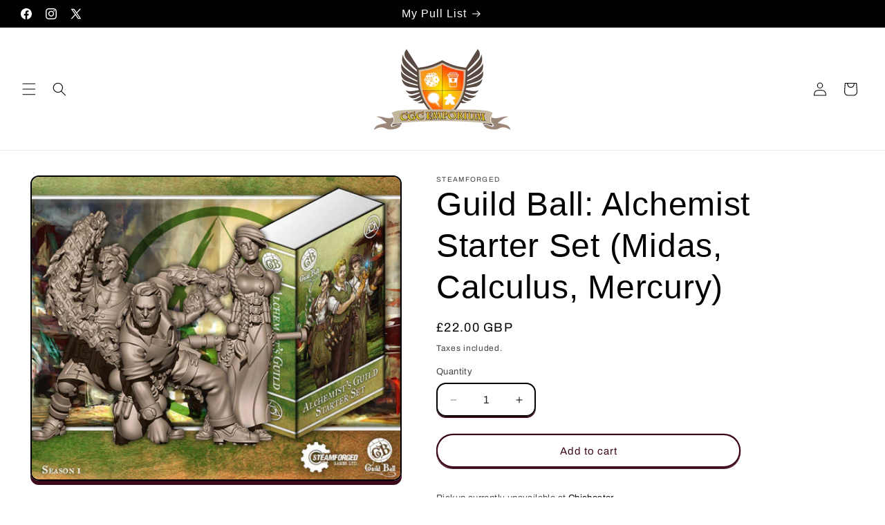

--- FILE ---
content_type: text/html; charset=utf-8
request_url: https://www.cgc-emporium.com/variants/29563814152/?section_id=pickup-availability
body_size: 361
content:
<div id="shopify-section-pickup-availability" class="shopify-section">
<pickup-availability-preview class="pickup-availability-preview">
    

    

    <div class="pickup-availability-info"><p class="caption-large">
          Pickup currently unavailable at <span class="color-foreground">Chichester</span>
        </p></div>
  </pickup-availability-preview>

  <pickup-availability-drawer
    class="gradient"
    tabindex="-1"
    role="dialog"
    aria-modal="true"
    aria-labelledby="PickupAvailabilityHeading"
  >
    <div class="pickup-availability-header">
      <h2 class="h3 pickup-availability-drawer-title" id="PickupAvailabilityHeading">
        Guild Ball: Alchemist Starter Set (Midas, Calculus, Mercury)
      </h2>
      <button class="pickup-availability-drawer-button" type="button" aria-label="Close"><svg xmlns="http://www.w3.org/2000/svg" fill="none" class="icon icon-close" viewBox="0 0 18 17"><path fill="currentColor" d="M.865 15.978a.5.5 0 0 0 .707.707l7.433-7.431 7.579 7.282a.501.501 0 0 0 .846-.37.5.5 0 0 0-.153-.351L9.712 8.546l7.417-7.416a.5.5 0 1 0-.707-.708L8.991 7.853 1.413.573a.5.5 0 1 0-.693.72l7.563 7.268z"/></svg>
</button>
    </div><ul class="pickup-availability-list list-unstyled" role="list" data-store-availability-drawer-content><li class="pickup-availability-list__item">
          <h3 class="h4">Chichester</h3>
          <p class="pickup-availability-preview caption-large"></p><address class="pickup-availability-address">
            <p>Shop 1 North House, 66 North Street<br>Chichester PO19 1LR<br>United Kingdom</p>
<p>+441243531092</p></address>
        </li></ul>
  </pickup-availability-drawer></div>